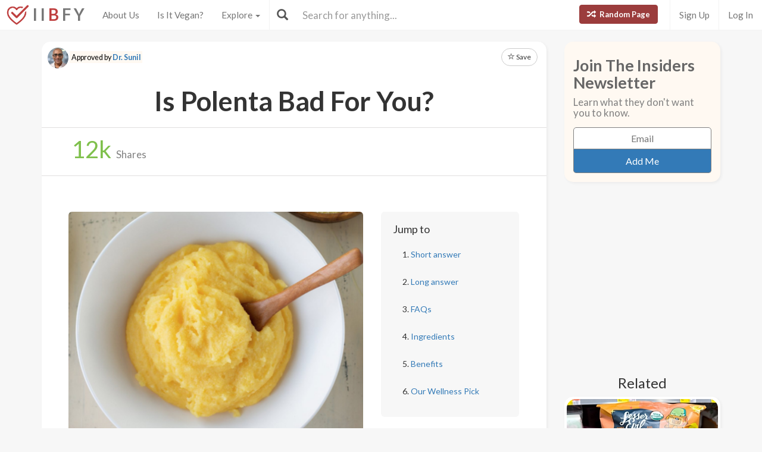

--- FILE ---
content_type: text/html; charset=utf-8
request_url: https://www.isitbadforyou.com/questions/is-polenta-bad-for-you?page=1
body_size: 48412
content:
<!DOCTYPE html>
<html>
  <head>
    <title>Is Polenta Bad For You? - Here Is Your Answer.</title>
    <meta charset="utf-8">
    <meta http-equiv="X-UA-Compatible" content="IE=edge">
    <meta http-equiv="content-language" content="en-us">
    <meta name="viewport" content="width=device-width, initial-scale=1">
    <meta name="viewport" content="width=device-width, initial-scale=1, maximum-scale=1, user-scalable=no">
    <meta name="description" content="Approved by Dr. Sunil - Polenta is usually made from yellow corn that is ground to make cornmeal. Polenta is a good source of protein, fiber and complex carbohydrates. It is a versatile side dish that can be combined with other nutritional ingredients. Because corn has become the number one GMO food the only great option is to find a Non-GMO cornmeal brand. ">
    <meta property="og:title" content="" />
    <meta property="og:url" content="https://www.isitbadforyou.com/questions/is-polenta-bad-for-you?page=1" />
    <meta property="og:image" content="https://isitbadforyou.s3.amazonaws.com/uploads/article/pictures/1320/big_is_polenta_bad_for_you.png"/>
    <link rel="stylesheet" media="all" href="/assets/application-e2dd215cdf085afe28dbdabf765a13e3f81e895829050ff827511c1a9ac9a794.css" data-turbolinks-track="true" />
    <script src="/assets/application-0e7df50c61c8638326b441390835e97a2fb39a17c2a56c096f9a6c4c82daf0e4.js" data-turbolinks-track="true"></script>
    <meta name="csrf-param" content="authenticity_token" />
<meta name="csrf-token" content="mdmM07O9+pV5gojTnu5uMyTc0dvLRvnFbC2PePLM0xNtJp0pJV3DfsFY5BRck6Vbrl3FyK6WCBLk58jtnpeXJw==" />
    <link rel="shortcut icon" type="image/x-icon" href="/assets/favicon-cb34bad8bb1e9c8022bd8ac874e1d916acd0393b260cf90fbd0f9b42ee781eea.ico" />
    <!--[if lt IE 9]>
  <script src="//cdnjs.cloudflare.com/ajax/libs/html5shiv/r29/html5.min.js">
  </script>
<![endif]-->
      <script>
    (function(i,s,o,g,r,a,m){i['GoogleAnalyticsObject']=r;i[r]=i[r]||function(){
    (i[r].q=i[r].q||[]).push(arguments)},i[r].l=1*new Date();a=s.createElement(o),
    m=s.getElementsByTagName(o)[0];a.async=1;a.src=g;m.parentNode.insertBefore(a,m)
    })(window,document,'script','//www.google-analytics.com/analytics.js','ga');

    ga('create', 'UA-64064561-1', 'auto');
    ga('send', 'pageview');

  </script>

  </head>
  <div class="navbar navbar-fixed-top navbar-default doi">
  <div class="r-container">
    <div class="navbar-header">
      <button data-toggle="collapse-side" data-target=".side-collapse" class="navbar-toggle pull-left collapse-btn">
        <span class="icon-bar"></span>
        <span class="icon-bar"></span>
        <span class="icon-bar"></span>
      </button>
      <div class="minisearch">
        <form action="/questions" accept-charset="UTF-8" method="get"><input name="utf8" type="hidden" value="&#x2713;" autocomplete="off" />
	<div class="form-group">
    <div class="input-group">
      <span class="input-group-addon" id="searchbutton"><span class="glyphicon glyphicon-search"></span></span>
      <input type="text" name="search" id="minibar" class="form-control" autocomplete="off" placeholder="Search for anything..." />
    </div>
  </div>
</form>
      </div>
    </div>
    <div class="navbar-default side-collapse in">
      <nav class="navbar-collapse">
        <ul class="nav navbar-nav pull-left">
          <li class="headbrand">
            <a href="https://www.isitbadforyou.com/">
              <img class="logo" src="/assets/iibfy-logo-red-20d8e8455c5a7884d617b3670a9bdbdd881b9f7bdabeaef45d699b436721e953.png" />
              <span class="navbar-brand">I I <b>B</b> F Y</span>
</a>          </li>
          <li><a href="/mission">About Us</a></li>
          <li><a href="/is-it-vegan">Is It Vegan?</a></li>
          <li class="dropdown-toggle">
            <a tabindex="0" href="#" data-toggle="dropdown" aria-haspopup="true" aria-expanded="false">
              Explore <span class="caret"></span>
            </a>
            <ul class="dropdown-menu" role="menu">
              <li class="ran-link"><a rel="nofollow" href="/random">Random Page</a></li>
<li><a href="/questions?filter=most+popular">Most Popular</a></li>
<li><a href="/questions?filter=just+released">Just Released</a></li>
<li class="divider"></li>
<li><a href="/questions?category=food">Food</a></li>
<li><a href="/questions?category=drink">Drink</a></li>
<li><a href="/questions?category=cooking">Cooking</a></li>
<li><a href="/questions?category=food+additive">Additives</a></li>
<li><a href="/questions?category=drug">Drugs | Medicine</a></li>
<li><a href="/questions?category=nutrient">Nutrients</a></li>
<li><a href="/questions?category=supplement">Supplements</a></li>
<li><a href="/questions?category=lifestyle">Lifestyle</a></li>
<li><a href="/questions?category=other">Other</a></li>
<li class="divider"></li>
<li><a style="color: green" href="/questions?filter=the+good">The Good</a></li>
<li><a style="color: #FF7300" href="/questions?filter=the+bad">The Bad</a></li>
<li><a style="color: red" href="/questions?filter=the+ugly">The Ugly</a></li>
<li class="divider divider-dipper"></li>
            </ul>
          </li>
          <li class="divider-vertical"></li>
        </ul>
        <ul class="nav navbar-nav pull-right right-links">
          <a class="btn btn-danger navbar-btn ran-btn" rel="nofollow" href="/random">
            <span class="glyphicon glyphicon-random"></span> Random Page
</a>              <li class="divider-vertical"></li>
              <li><a href="/signup">Sign Up</a></li>
              <li class="divider-vertical"></li>
              <li><a href="/login">Log In</a></li>
        </ul>
        <form class="navbar-form searchbar" action="/questions" accept-charset="UTF-8" method="get"><input name="utf8" type="hidden" value="&#x2713;" autocomplete="off" />
	<div class="form-group" style="display:inline;">
    <div class="input-group" style="display:table;">
      <span class="input-group-addon" id="searchbutton"><span class="glyphicon glyphicon-search"></span></span>
      <input type="text" name="search" id="search" class="form-control" autocomplete="off" placeholder="Search for anything..." />
    </div>
  </div>
</form>
      </nav>
    </div>
  </div>
</div>

  
  
  <body>
      <div class="container">
        <script type="text/javascript" src="https://platform-api.sharethis.com/js/sharethis.js#property=654ab2cc2398960013d90168&product=inline-share-buttons&source=platform" async="async"></script>




  <div class="row">
    <div class="col-md-9">
      <div class="article_content">
        <div class="intro_content">
            <div class="approved_by">
              <p>
                <img alt="Dr. Sunil - Is It Bad For You?" src="/assets/dr sunil-f9695f425dfcd42ac24fe0d7f6b5c6e952d692bdd278f579b29ff873c58969cc.jpg" />
                <mark>Approved by <a href="/team/dr-sunil">Dr. Sunil</a></mark>
              </p>
            </div>

            <div class="favorite">
      <a class="btn btn-sm btn-default" target="_blank" href="https://www.isitbadforyou.com/users/new">
        <span class="glyphicon glyphicon-star-empty"></span> Save
</a>  </div>

<script type="text/javascript">
  $(function () {
    $('[data-toggle="tooltip"]').tooltip()
  })
</script>


          <div class="article_title">
            <h1>Is Polenta Bad For You?</h1>
          </div>
        </div>
        <div class="share_area">
          <div class="share_amount">
            <b>
              <span class="timer" data-from="0" data-to="12"
              data-speed="1000" data-refresh-interval="20"></span>k
            </b> Shares
          </div>
          <div class="share_buttons">
            <div class="sharethis-inline-share-buttons"></div>
          </div>
        </div>

        <script type="text/javascript">
          $('.timer').countTo({
            onComplete: function (value) {
              $('.timer').text(numberWithCommas(value));
            }
          });

          function numberWithCommas(number) {
            return number.toString().replace(/\B(?=(\d{3})+(?!\d))/g, ",");
          }
        </script>

        <div class="main_content">
            <div class="row">
              <div class="col-md-8 pic_2 pic_1">
                <img class="img-responsive img-rounded" src="https://isitbadforyou.s3.amazonaws.com/uploads/article/pictures/1320/big_is_polenta_bad_for_you.png" />
              </div>
              <div class="col-md-4">
                <div class="quick_links jumbotron">
  <h4>Jump to</h4>
  <ol>
    <li><a href="#short" class="jump-to-link">Short answer</a></li>
    <li><a href="#long" class="jump-to-link">Long answer</a></li>
    <li><a href="#faq" class="jump-to-link">FAQs</a></li>
    
    
    <li><a href="#ingredients" class="jump-to-link">Ingredients</a></li>
    <li><a href="#benefits" class="jump-to-link">Benefits</a></li>
    
    <li><a href="#recommended" class="jump-to-link">Our Wellness Pick</a></li>
  </ol>
</div>

<script type="text/javascript">
  $(document).ready(function() {
    const OFFSET = 30;

    $('a.jump-to-link').click(function(e) {
      e.preventDefault();

      var target = this.hash;
      var $target = $(target);

      $('html, body').animate({
        scrollTop: $target.offset().top - OFFSET
      }, 800);
    });
  });
</script>

              </div>
            </div>

            <hr class="r-rating-area">
            <div class="col-md-3 r-rating-area">
              <h2 class="rating">Grade
                <a href="" data-toggle="modal" data-target="#myModal2" rel="nofollow" >
                  <span class="glyphicon glyphicon-question-sign"></span>
                </a>
              </h2>
              <p class="letter" style="color: #006FFF; font-weight: bold">B</p>
            </div>

            <hr id="short">
            <div class="row">
              <div class="col-md-9 short">
                <h2>Short answer</h2>
                <p>Polenta is usually made from yellow corn that is ground to make cornmeal. Polenta is a good source of protein, fiber and complex carbohydrates. It is a versatile side dish that can be combined with other nutritional ingredients. Because corn has become the number one GMO food the only great option is to find a Non-GMO cornmeal brand. </p>
              </div>
                <div class="col-md-3 rating-area">
                  <h2 class="rating">Grade
                    <a data-toggle="modal" data-target="#myModal2" rel="nofollow" >
                      <span class="glyphicon glyphicon-question-sign"></span>
                    </a>
                  </h2>
                  <p class="letter" style="color: #006FFF; font-weight: bold">B</p>
                </div>
            </div>

              <p>
  Recommended Alternative
  <span class="what-is-this" data-container="body" data-html="true" data-toggle="popover" data-placement="bottom" data-content="Healthier alternatives, trusted brands, and any other products featured in this area are carefully selected by our team of nutritionists and medical doctors. <br><br> We spend a lot of time assuring that the quality of these items are up to our standards and greatly exceed that of other similar products currently available." data-trigger="hover click">
    <span class="glyphicon glyphicon-info-sign"></span>
  </span>
</p>
<div class="healthy-alternative row">
  <div class="col-md-8">
    <a target="_blank" rel="nofollow" href="https://www.amazon.com/Organic-Corn-Grits-Polenta-Ounce/dp/B07XSM8KKC/ref=sr_1_1?keywords=Bob%27s+Red+Mill+Organic+Corn+Grits%2FPolenta&amp;qid=1701411568&amp;sr=8-1&amp;tag=isitbadfory0c-20">
      <div class="title">Organic Corn Grits/Polenta</div>
      <div class="description">
        Usda organic, whole grain nutrition, non-gmo verified, gluten-free option, rich in fiber
      </div>
</a>  </div>
  <div class="col-md-4 text-right">
    <a class="btn btn-success" target="_blank" rel="nofollow" href="https://www.amazon.com/Organic-Corn-Grits-Polenta-Ounce/dp/B07XSM8KKC/ref=sr_1_1?keywords=Bob%27s+Red+Mill+Organic+Corn+Grits%2FPolenta&amp;qid=1701411568&amp;sr=8-1&amp;tag=isitbadfory0c-20">Buy Now</a>
  </div>
</div>



          <!-- Rating Sytem Modal -->
<div class="modal fade rating-mod" id="myModal2" tabindex="-1" role="dialog" aria-labelledby="myModalLabel2">
  <div class="modal-dialog" role="document">
    <div class="modal-content">
      <div class="modal-header">
        <button type="button" class="close" data-dismiss="modal" aria-label="Close"><span aria-hidden="true">&times;</span></button>
        <h4 class="modal-title" id="myModalLabel2">
            Letter Grade for Polenta
        </h4>
      </div>
      <div class="modal-body">
        <div class="rating-modal">

          <div class="row">
  <div class="col-md-3">
    <p class="letter" style="color: #006FFF; font-weight: bold">B</p>
  </div>
  <div class="col-md-9">


        <p>
          Overall beneficial to your health. Things rated a 'B' may have some harmful qualities to pay attention to.
        </p>


  </div>
</div>


          <a class="full-rating" role="button" data-toggle="collapse" href="#collapseExample" aria-expanded="false" aria-controls="collapseExample" rel="nofollow" >
            View Full Grading System <span class="caret"></span>
          </a>

          <div class="collapse" id="collapseExample">
            <div>

              <hr>

              <h3>Category 'A'</h3>

              <div class="row">
                <div class="col-md-3">
                  <p class="letter a-group"><strong>A+</strong></p>
                </div>
                <div class="col-md-9">
                  <p>
                    Very healthy and numerous health benefits. Side effects are rare. Things rated an 'A+' are typically necessary for survival (for example, water).
                  </p>
                </div>
              </div>

              <div class="row">
                <div class="col-md-3">
                  <p class="letter a-group"><strong>A</strong></p>
                </div>
                <div class="col-md-9">
                  <p>
                    Very healthy and numerous health benefits. A few harmful qualities may be associated, but only under certain circumstances such as an allergic reaction.
                  </p>
                </div>
              </div>

              <div class="row">
                <div class="col-md-3">
                  <p class="letter a-group"><strong>A-</strong></p>
                </div>
                <div class="col-md-9">
                  <p>
                    Very healthy and numerous health benefits. Harmful qualities may be associated, but aren't usually serious.
                  </p>
                </div>
                <p class="category-desc">
                  It is important to note that even the best things in life can become bad in immoderate amounts. So, although something may be rated an 'A+', overconsumption/overdoing can bring unwanted effects.
                </p>
              </div>

              <hr>

              <h3>Category 'B'</h3>

              <div class="row">
                <div class="col-md-3">
                  <p class="letter b-group"><strong>B+</strong></p>
                </div>
                <div class="col-md-9">
                  <p>
                    Very beneficial to your health. Things rated a 'B+' may have a few harmful qualities to pay attention to.
                  </p>
                </div>
              </div>

              <div class="row">
                <div class="col-md-3">
                  <p class="letter b-group"><strong>B</strong></p>
                </div>
                <div class="col-md-9">
                  <p>
                    Overall beneficial to your health. Things rated a 'B' may have some harmful qualities to pay attention to.
                  </p>
                </div>
              </div>

              <div class="row">
                <div class="col-md-3">
                  <p class="letter b-group"><strong>B-</strong></p>
                </div>
                <div class="col-md-9">
                  <p>
                    More beneficial to your health than not. However, harmful qualities are most likely associated and shouldn't be overlooked.
                  </p>
                </div>
                <p class="category-desc">
                  The main difference between category 'A' and category 'B' is the harmful qualities typically present in 'B' items. Serious side effects are usually uncommon, but are still possible and should be taken note of.
                </p>
              </div>

              <hr>

              <h3>Category 'C'</h3>

              <div class="row">
                <div class="col-md-3">
                  <p class="letter c-group"><strong>C+</strong></p>
                </div>
                <div class="col-md-9">
                  <p>
                    Both beneficial and harmful qualities associated. Things rated a 'C+' are typically a bit more on the beneficial side. Still, moderation is important.
                  </p>
                </div>
              </div>

              <div class="row">
                <div class="col-md-3">
                  <p class="letter c-group"><strong>C</strong></p>
                </div>
                <div class="col-md-9">
                  <p>
                    A fairly even ratio of beneficial and harmful qualities. Moderation is important. Very general topics that can lean towards both sides of the spectrum will be placed here as well. Rice, for example, can be good or bad depending on the type.
                  </p>
                </div>
              </div>

              <div class="row">
                <div class="col-md-3">
                  <p class="letter c-group"><strong>C-</strong></p>
                </div>
                <div class="col-md-9">
                  <p>
                    More harmful than beneficial. Side effects are common, especially when consumed/done excessively. Moderation is very important.
                  </p>
                </div>
                <p class="category-desc">
                  Category 'C' usually denotes to both good and bad qualities. When it comes to this category, it is important to keep this word in mind: moderation.
                </p>
              </div>

              <hr>

              <h3>Category 'D'</h3>

              <div class="row">
                <div class="col-md-3">
                  <p class="letter d-group"><strong>D+</strong></p>
                </div>
                <div class="col-md-9">
                  <p>
                    Harmful to your health. Although benefits may be associated, the bad most likely outweighs the good. Moderation is very important.
                  </p>
                </div>
              </div>

              <div class="row">
                <div class="col-md-3">
                  <p class="letter d-group"><strong>D</strong></p>
                </div>
                <div class="col-md-9">
                  <p>
                    Harmful to your health. A few benefits may be associated, but the bad outweighs the good. Moderation is extremely important.
                  </p>
                </div>
              </div>

              <div class="row">
                <div class="col-md-3">
                  <p class="letter d-group"><strong>D-</strong></p>
                </div>
                <div class="col-md-9">
                  <p>
                    Harmful to your health. Very few, if any, benefits are present. Things in this category should be avoided as much as possible.
                  </p>
                </div>
                <p class="category-desc">
                  Category 'D' is typically for things that are more harmful than beneficial. While consuming/doing something unhealthy once in a blue moon shouldn't hurt, we definitely recommend eliminating 'D' items as a regular part of your routine/diet.
                </p>
              </div>

              <hr>

              <h3>Category 'F'</h3>

              <div class="row">
                <div class="col-md-3">
                  <p class="letter f-group"><strong>F</strong></p>
                </div>
                <div class="col-md-9">
                  <p>
                    Category 'F' is for things that fail to bring anything beneficial to the table, and are very harmful to your health. We recommend completely avoiding anything in this category. Long-term side effects of 'F' items are usually very serious.
                  </p>
                </div>
              </div>

              <hr>

              <h3>Category 'N'</h3>

              <div class="row">
                <div class="col-md-3">
                  <p class="letter n-group"><strong>N</strong></p>
                </div>
                <div class="col-md-9">
                  <p>
                    'N' stands for neutral. Things placed into this category are generally (a) neither good nor bad for you, or (b) lack the necessary evidence to reach any conclusions.
                  </p>
                </div>
              </div>
            </div>
          </div>
        </div>
      </div>
      <div class="modal-footer" style="margin-top: 30px">
        <button type="button" class="btn btn-default" data-dismiss="modal">Close</button>
      </div>
    </div>
  </div>
</div>


            <hr id="long">
            <h2>Long answer</h2>
            <div class="long">
              
              <p>Polenta is ground corn meal that originated with Italian cooking. Because of its fiber content polenta is great for digestion and helps to balance out the gastrointestinal tract while promoting healthy gut bacteria. &nbsp;Most people should consume more daily fiber to help with regular bowel movements and prevent constipation. Proper fiber intake helps with the prevention of colon cancer and helpful for individuals dealing with an irritable bowel. &nbsp;Fiber makes you feel full so there is less of a tendency to over eat.</p>

<p>The complex carbohydrates in polenta allow for slower digestion and will not cause a spike in glucose levels compared to simple carbohydrates. The combination of the fiber and complex carbohydrates make this a nice choice for diabetics and for people addressing weight management.</p>

<p>Polenta is gluten free.&nbsp; Gluten intolerance, gluten sensitivity and Celiac Disease (Sprue) affect millions of individuals who have to avoid wheat, rye and barley. For these individuals the ingestion of grain causes significant gastrointestinal upset. Glutinous proteins can make your gut more permeable which allows partially digested proteins to enter the bloodstream-promoting inflammation throughout the body. Polenta is a great choice for anyone dealing with gluten issues.</p>

<p>Polenta provides protein, is low in fat and low in calories. Polenta is not a great source for minerals or vitamins but does contain traces of calcium, iron, magnesium, phosphorus, sodium and zinc. The vitamins found in polenta in small amounts are vitamin A, vitamin B and vitamin E. Some polenta is enriched with minerals and vitamins but by adding healthy vegetables to the recipe you can accomplish the same thing while adding to the fiber content. A cup of polenta will contain approximately 145 calories, 1 gram of fat, 3 grams of protein, 3 grams of fiber and no cholesterol.</p>

<p>Because polenta is from corn it contains carotenoids which are helpful for eye health. The two main carotenoids found in polenta are lutein and zeaxanthin which are shown to decrease the risk of cataracts and macular degeneration.</p>

<p>A great way to enjoy polenta is to make your own. Take 6 cups of water, add &frac12; teaspoon sea salt and bring to a boil.&nbsp; Whisk in 1 &frac34; cups of Non-GMO cornmeal and reduce the heat to low.&nbsp; Stir frequently until the mixture is thickened.&nbsp; To add additional nutrient value, saut&eacute; vegetables of your choice and add to the polenta before serving. &nbsp;</p>

            </div>

            <div class="show-mobile googs">
              <script async src="//pagead2.googlesyndication.com/pagead/js/adsbygoogle.js"></script>
              <!-- In text 300x250 -->
              <ins class="adsbygoogle"
                   style="display:inline-block;width:300px;height:250px"
                   data-ad-client="ca-pub-4002925041251923"
                   data-ad-slot="5026309290"></ins>
              <script>
              (adsbygoogle = window.adsbygoogle || []).push({});
              </script>
            </div>

          
<script type="text/javascript">
  $(document).ready(function() {
    $('.faq a').on('click', function() {
        var glyphicon = $(this).find('.glyphicon');
        glyphicon.toggleClass('glyphicon-chevron-down glyphicon-chevron-right');
    });

    $('.collapse').on('shown.bs.collapse', function() {
        $(this).prev('a').find('h3').addClass('bold-text');
    }).on('hidden.bs.collapse', function() {
        $(this).prev('a').find('h3').removeClass('bold-text');
    });
  });
</script>



          
          
          
          
          <hr id="ingredients"></hr><h2><span class="glyphicon glyphicon-warning-sign"></span>Ingredients to be aware of</h2><ul><li>made from corn-make sure it is non- gmo</li></ul>

            <hr>
            <div class="pic_2">
              <img class="img-responsive img-rounded" src="https://isitbadforyou.s3.amazonaws.com/uploads/article/pictures/1320/big_is_polenta_bad_for_you_2.png" />
            </div>

          <hr id="benefits"></hr><h2><span class="glyphicon glyphicon-plus-sign"></span>Benefits</h2><ul><li>good source of fiber</li><li>
low in fat and calories</li><li>
complex carbohydrates</li><li>
good protein source</li><li>
gluten free</li><li>
versatile side dish</li></ul>
          

            <hr id="recommended">
<h2>
  <span class="glyphicon glyphicon-grain"></span>
  Our Wellness Pick

  <span class="what-is-this" data-container="body" data-html="true" data-toggle="popover" data-placement="bottom" data-content="Healthier alternatives, trusted brands, and any other products featured in this area are carefully selected by our team of nutritionists and medical doctors. <br><br> We spend a lot of time assuring that the quality of these items are up to our standards and greatly exceed that of other similar products currently available." data-trigger="hover click">
    (what is this?)
  </span>
</h2>

  <div class="amazon_product">
    <div class="description">
      <p><strong>Organic Corn Grits/Polenta</strong></p>
<ul>
<li>USDA Organic</li>
<li>Whole grain nutrition</li>
<li>Non-GMO verified</li>
<li>Gluten-free option</li>
<li>Rich in fiber</li>
</ul>
      <a class="btn btn-danger" target="_blank" rel="nofollow" href="https://www.amazon.com/Organic-Corn-Grits-Polenta-Ounce/dp/B07XSM8KKC/ref=sr_1_1?keywords=Bob%27s+Red+Mill+Organic+Corn+Grits%2FPolenta&amp;qid=1701411568&amp;sr=8-1&amp;tag=isitbadfory0c-20">Learn More!</a>
    </div>
  </div>


          <div class="if-blocked" style="display: none;">
            Please turn your Ad Blocker off to see this content. Thank you!
          </div>

          <br>
          <br>
          <br>

            <div class="downvote hide-mobile">
              <div class="vote-area">
                <a rel="nofollow" class="btn btn-default thumbs-up " data-remote="true" data-method="post" href="/votes?article_id=1320&amp;vote=up">
  <span class="glyphicon glyphicon-thumbs-up"></span>
</a>
<a rel="nofollow" class="btn btn-default " data-remote="true" data-method="post" href="/votes?article_id=1320&amp;vote=down">
  <span class="glyphicon glyphicon-thumbs-down"></span>
</a>
<div class="thanks">
  <div class="label label-default">Thank you for your feedback!</div>
</div>


              </div>


              <p>
                Written by <a href="/mission#team">Dr. Becky Maes</a><br>
                Published on: 11-14-2023
                  <br>Last updated: 12-01-2023
              </p>
            </div>
            <div class="downvote show-mobile hide-tablet">
              <div class="vote-area">
                <a rel="nofollow" class="btn btn-default thumbs-up " data-remote="true" data-method="post" href="/votes?article_id=1320&amp;vote=up">
  <span class="glyphicon glyphicon-thumbs-up"></span>
</a>
<a rel="nofollow" class="btn btn-default " data-remote="true" data-method="post" href="/votes?article_id=1320&amp;vote=down">
  <span class="glyphicon glyphicon-thumbs-down"></span>
</a>
<div class="thanks">
  <div class="label label-default">Thank you for your feedback!</div>
</div>


              </div>
              <p>
                Written by <a href="/mission#team">Dr. Becky Maes</a><br>
                Published on: 11-14-2023
                  <br>Last updated: 12-01-2023
              </p>
            </div>
            <br class="hide-tablet hide-mobile">
            <br class="hide-tablet hide-mobile">
            <br class="hide-mobile">
        </div>
      </div>
        <div class="googs-banner hide-mobile hide-tablet">
          <script async src="//pagead2.googlesyndication.com/pagead/js/adsbygoogle.js"></script>
          <!-- web banner -->
          <ins class="adsbygoogle"
               style="display:inline-block;width:728px;height:90px"
               data-ad-client="ca-pub-4002925041251923"
               data-ad-slot="7191691290"></ins>
          <script>
          (adsbygoogle = window.adsbygoogle || []).push({});
          </script>
        </div>
    </div>

    <!-- Modal -->
<div class="modal fade" id="myModal" tabindex="-1" role="dialog" aria-labelledby="myModalLabel">
  <div class="modal-dialog" role="document">
    <div class="modal-content">
      <div class="modal-body">
        <button type="button" class="close" data-dismiss="modal" aria-label="Close"><span aria-hidden="true">&times;</span></button>
        <h4 class="modal-title" id="myModalLabel">How can this article be improved?</h4>
        <form class="new_feedback" id="new_feedback" action="/feedback?id=1320" accept-charset="UTF-8" method="post"><input name="utf8" type="hidden" value="&#x2713;" autocomplete="off" /><input type="hidden" name="authenticity_token" value="nBf0fYUK5TJe8V6lwbbPPxHCNmDLpUkZ3Lcgih08KpZo6OWHE+rc2eYrMmIDywRXm0Mic651uM5UfWcfcWduog==" autocomplete="off" />
          <textarea class="form-control" rows="8" placeholder="Inaccurate information? Needs more detail? Please tell us everything you can..." id="message" maxlength="3000" name="feedback[content]">
</textarea>
            <span class="help-block"><p id="characterLeft" class="help-block ">You have reached the limit</p></span>   
          <input type="submit" name="commit" value="Submit" class="btn btn-primary" data-disable-with="Submit" />
</form>      </div>
    </div>
  </div>
</div>
    

    <!-- Side Area Content -->
    <div class="col-md-3">
      <div class="side_content">
        <div class="newsletter_side">
  <h5 class="news_font">Join The Insiders Newsletter</h5>
  <h6>Learn what they don't want you to know.</h6>
  <div class="newsletter-box">
    <form class="new_newsletter_member" id="new_newsletter_member" action="/newsletter" accept-charset="UTF-8" method="post"><input name="utf8" type="hidden" value="&#x2713;" autocomplete="off" /><input type="hidden" name="authenticity_token" value="T2Dfj5DxUSeHxkW1tvjQVBCwwbDoF4KKGbpbHvK/1t+7n851BhFozD8cKXJ0hRs8mjHVo43Hc12RcByLnuSS6w==" autocomplete="off" />
      <input value="show page" autocomplete="off" type="hidden" name="newsletter_member[signup_location]" id="newsletter_member_signup_location" />
      <input value="1320" autocomplete="off" type="hidden" name="newsletter_member[signup_article]" id="newsletter_member_signup_article" />
      <input placeholder="Email" type="email" name="newsletter_member[email]" id="newsletter_member_email" />
      <input type="submit" name="commit" value="Add Me" class="btn btn-primary" data-disable-with="Adding..." />
</form>  </div>
</div>


          <div class="googs">
            <script async src="//pagead2.googlesyndication.com/pagead/js/adsbygoogle.js"></script>
            <!-- abv fold 2 -->
            <ins class="adsbygoogle"
                 style="display:inline-block;width:300px;height:250px"
                 data-ad-client="ca-pub-4002925041251923"
                 data-ad-slot="7671214893"></ins>
            <script>
            (adsbygoogle = window.adsbygoogle || []).push({});
            </script>
          </div>

            <h5 class="side_header">Related</h5>
    <div class="row">
        <div class="col-md-12 col-xs-6">
          <a class="thumbnail center" href="/questions/are-puffcorn-snacks-bad-for-you">
            <img loading="lazy" class="" src="https://isitbadforyou.s3.amazonaws.com/uploads/article/pictures/3050/thumb_Are_Puffcorn_Snacks_bad_for_you__2.jpg" />
            <div class="text-area">
              <h5>Puffcorn Snacks</h5>
              <div class="stats">
                <span class="glyphicon glyphicon-signal" style="color: #eab43f;"></span>
                  5K
                <span class="glyphicon glyphicon-list-alt" style="color: #286090; margin-left: 5px"></span>
                D
              </div>
            </div>
</a>        </div>
        <div class="col-md-12 col-xs-6">
          <a class="thumbnail center" href="/questions/are-instant-grits-bad-for-you">
            <img loading="lazy" class="" src="https://isitbadforyou.s3.amazonaws.com/uploads/article/pictures/3140/thumb_Are_Instant_Grits_bad_for_you__1.png" />
            <div class="text-area">
              <h5>Instant Grits</h5>
              <div class="stats">
                <span class="glyphicon glyphicon-signal" style="color: #eab43f;"></span>
                  2.5K
                <span class="glyphicon glyphicon-list-alt" style="color: #286090; margin-left: 5px"></span>
                C-
              </div>
            </div>
</a>        </div>
        <div class="col-md-12 col-xs-6">
          <a class="thumbnail center" href="/questions/is-gluten-bad-for-you">
            <img loading="lazy" class="" src="https://isitbadforyou.s3.amazonaws.com/uploads/article/pictures/219/thumb_is_gluten_bad_for_you_2.jpg" />
            <div class="text-area">
              <h5>Gluten</h5>
              <div class="stats">
                <span class="glyphicon glyphicon-signal" style="color: #eab43f;"></span>
                  13K
                <span class="glyphicon glyphicon-list-alt" style="color: #286090; margin-left: 5px"></span>
                C
              </div>
            </div>
</a>        </div>
        <div class="col-md-12 col-xs-6">
          <a class="thumbnail center" href="/questions/is-sourdough-bread-bad-for-you">
            <img loading="lazy" class="" src="https://isitbadforyou.s3.amazonaws.com/uploads/article/pictures/1081/thumb_is_sour_dough_bread_bad_for_you.jpg" />
            <div class="text-area">
              <h5>Sourdough Bread</h5>
              <div class="stats">
                <span class="glyphicon glyphicon-signal" style="color: #eab43f;"></span>
                  18K
                <span class="glyphicon glyphicon-list-alt" style="color: #286090; margin-left: 5px"></span>
                B
              </div>
            </div>
</a>        </div>
    </div>


        <a class="btn btn-danger btn-lg mobile-random" rel="nofollow" href="/random">
          <span class="glyphicon glyphicon-random"></span> Random Page
</a>
          <!-- Ad / Product Placement -->
          <div class="googs">
            <script async src="//pagead2.googlesyndication.com/pagead/js/adsbygoogle.js"></script>
            <!-- IIBFY ad 1 -->
            <ins class="adsbygoogle"
                 style="display:block"
                 data-ad-client="ca-pub-4002925041251923"
                 data-ad-slot="9523698090"
                 data-ad-format="auto"></ins>
            <script>
            (adsbygoogle = window.adsbygoogle || []).push({});
            </script>
          </div>
      </div>
    </div>
  </div>

  <div class="row">
    <div class="col-md-12 show-articles">
      <h3>Check These Out!</h3>
      <hr class="star-primary">
    </div>
  </div>

  <div id="my-articles">
      <div class="col-xs-6 col-md-3">
    <a class="thumbnail center" rel="nofollow" target="_blank" href="/questions/are-fermented-sardines-bad-for-you">
      <img loading="lazy" class="" src="https://isitbadforyou.s3.amazonaws.com/uploads/article/pictures/5113/thumb_Are_fermented_sardines_bad_for_you__1.png" />
      <div class="text-area">
        <h5>Fermented Sardines</h5>
        <div class="stats">
          <span class="glyphicon glyphicon-signal" style="color: #eab43f;"></span>
            1.8K
          <span class="glyphicon glyphicon-list-alt" style="color: #286090; margin-left: 5px"></span>
          B-
        </div>
      </div>
</a>  </div>
  <div class="col-xs-6 col-md-3">
    <a class="thumbnail center" rel="nofollow" target="_blank" href="/questions/is-cbd-for-dogs-bad-for-you">
      <img loading="lazy" class="" src="https://isitbadforyou.s3.amazonaws.com/uploads/article/pictures/5112/thumb_Is_CBD_for_dogs_bad_for_you__0.png" />
      <div class="text-area">
        <h5>CBD For Dogs</h5>
        <div class="stats">
          <span class="glyphicon glyphicon-signal" style="color: #eab43f;"></span>
            3.3K
          <span class="glyphicon glyphicon-list-alt" style="color: #286090; margin-left: 5px"></span>
          B-
        </div>
      </div>
</a>  </div>
  <div class="col-xs-6 col-md-3">
    <a class="thumbnail center" rel="nofollow" target="_blank" href="/questions/are-dietary-supplements-bad-for-you">
      <img loading="lazy" class="" src="https://isitbadforyou.s3.amazonaws.com/uploads/article/pictures/5108/thumb_Are_dietary_supplements_bad_for_you__0.png" />
      <div class="text-area">
        <h5>Dietary Supplements</h5>
        <div class="stats">
          <span class="glyphicon glyphicon-signal" style="color: #eab43f;"></span>
            4.2K
          <span class="glyphicon glyphicon-list-alt" style="color: #286090; margin-left: 5px"></span>
          C
        </div>
      </div>
</a>  </div>
  <div class="col-xs-6 col-md-3">
    <a class="thumbnail center" rel="nofollow" target="_blank" href="/questions/is-black-walnut-bad-for-you">
      <img loading="lazy" class="" src="https://isitbadforyou.s3.amazonaws.com/uploads/article/pictures/5105/thumb_Is_black_walnut_bad_for_you__0.png" />
      <div class="text-area">
        <h5>Black Walnut</h5>
        <div class="stats">
          <span class="glyphicon glyphicon-signal" style="color: #eab43f;"></span>
            5.3K
          <span class="glyphicon glyphicon-list-alt" style="color: #286090; margin-left: 5px"></span>
          B
        </div>
      </div>
</a>  </div>
  <div class="col-xs-6 col-md-3">
    <a class="thumbnail center" rel="nofollow" target="_blank" href="/questions/are-sugary-snacks-bad-for-you">
      <img loading="lazy" class="" src="https://isitbadforyou.s3.amazonaws.com/uploads/article/pictures/4616/thumb_Are_sugary_snacks_bad_for_you__0.png" />
      <div class="text-area">
        <h5>Sugary Snacks</h5>
        <div class="stats">
          <span class="glyphicon glyphicon-signal" style="color: #eab43f;"></span>
            3.3K
          <span class="glyphicon glyphicon-list-alt" style="color: #286090; margin-left: 5px"></span>
          D
        </div>
      </div>
</a>  </div>
  <div class="col-xs-6 col-md-3">
    <a class="thumbnail center" rel="nofollow" target="_blank" href="/questions/are-sweet-snacks-bad-for-you">
      <img loading="lazy" class="" src="https://isitbadforyou.s3.amazonaws.com/uploads/article/pictures/4617/thumb_Are_sweet_snacks_bad_for_you__0.png" />
      <div class="text-area">
        <h5>Sweet Snacks</h5>
        <div class="stats">
          <span class="glyphicon glyphicon-signal" style="color: #eab43f;"></span>
            3.3K
          <span class="glyphicon glyphicon-list-alt" style="color: #286090; margin-left: 5px"></span>
          D
        </div>
      </div>
</a>  </div>
  <div class="col-xs-6 col-md-3">
    <a class="thumbnail center" rel="nofollow" target="_blank" href="/questions/is-farina-bad-for-you">
      <img loading="lazy" class="" src="https://isitbadforyou.s3.amazonaws.com/uploads/article/pictures/4621/thumb_Is_farina_bad_for_you__0.png" />
      <div class="text-area">
        <h5>Farina</h5>
        <div class="stats">
          <span class="glyphicon glyphicon-signal" style="color: #eab43f;"></span>
            5K
          <span class="glyphicon glyphicon-list-alt" style="color: #286090; margin-left: 5px"></span>
          B-
        </div>
      </div>
</a>  </div>
  <div class="col-xs-6 col-md-3">
    <a class="thumbnail center" rel="nofollow" target="_blank" href="/questions/is-chlorophyll-bad-for-you">
      <img loading="lazy" class="" src="https://isitbadforyou.s3.amazonaws.com/uploads/article/pictures/4797/thumb_Is_chlorophyll_bad_for_you__0.png" />
      <div class="text-area">
        <h5>Chlorophyll</h5>
        <div class="stats">
          <span class="glyphicon glyphicon-signal" style="color: #eab43f;"></span>
            3.5K
          <span class="glyphicon glyphicon-list-alt" style="color: #286090; margin-left: 5px"></span>
          B-
        </div>
      </div>
</a>  </div>
  <div class="col-xs-6 col-md-3">
    <a class="thumbnail center" rel="nofollow" target="_blank" href="/questions/is-adhd-bad-for-you">
      <img loading="lazy" class="" src="https://isitbadforyou.s3.amazonaws.com/uploads/article/pictures/4725/thumb_Is_ADHD_bad_for_you__0.png" />
      <div class="text-area">
        <h5>ADHD</h5>
        <div class="stats">
          <span class="glyphicon glyphicon-signal" style="color: #eab43f;"></span>
            4.5K
          <span class="glyphicon glyphicon-list-alt" style="color: #286090; margin-left: 5px"></span>
          C
        </div>
      </div>
</a>  </div>
  <div class="col-xs-6 col-md-3">
    <a class="thumbnail center" rel="nofollow" target="_blank" href="/questions/is-disodium-cocoyl-glutamate-bad-for-you">
      <img loading="lazy" class="" src="https://isitbadforyou.s3.amazonaws.com/uploads/article/pictures/4798/thumb_Is_Disodium_Cocoyl_Glutamate_bad_for_you__0.png" />
      <div class="text-area">
        <h5>Disodium Cocoyl Glutamate</h5>
        <div class="stats">
          <span class="glyphicon glyphicon-signal" style="color: #eab43f;"></span>
            7.9K
          <span class="glyphicon glyphicon-list-alt" style="color: #286090; margin-left: 5px"></span>
          A-
        </div>
      </div>
</a>  </div>
  <div class="col-xs-6 col-md-3">
    <a class="thumbnail center" rel="nofollow" target="_blank" href="/questions/is-boric-acid-bad-for-you">
      <img loading="lazy" class="" src="https://isitbadforyou.s3.amazonaws.com/uploads/article/pictures/4817/thumb_Is_Boric_Acid_bad_for_you__0.png" />
      <div class="text-area">
        <h5>Boric Acid</h5>
        <div class="stats">
          <span class="glyphicon glyphicon-signal" style="color: #eab43f;"></span>
            4.6K
          <span class="glyphicon glyphicon-list-alt" style="color: #286090; margin-left: 5px"></span>
          D+
        </div>
      </div>
</a>  </div>
  <div class="col-xs-6 col-md-3">
    <a class="thumbnail center" rel="nofollow" target="_blank" href="/questions/is-reddi-wip-bad-for-you">
      <img loading="lazy" class="" src="https://isitbadforyou.s3.amazonaws.com/uploads/article/pictures/4818/thumb_Is_Reddi_Wip_bad_for_you__0.png" />
      <div class="text-area">
        <h5>Reddi-wip</h5>
        <div class="stats">
          <span class="glyphicon glyphicon-signal" style="color: #eab43f;"></span>
            4.6K
          <span class="glyphicon glyphicon-list-alt" style="color: #286090; margin-left: 5px"></span>
          C+
        </div>
      </div>
</a>  </div>

  </div>

  <div id="with-button">
    <div class="pagination"><ul class="pagination"><li class="prev previous_page disabled"><a href="#">&#8592; Previous</a></li> <li class="active"><a href="/questions/is-polenta-bad-for-you?page=1">1</a></li> <li><a rel="next" href="/questions/is-polenta-bad-for-you?page=2">2</a></li> <li><a href="/questions/is-polenta-bad-for-you?page=3">3</a></li> <li><a href="/questions/is-polenta-bad-for-you?page=4">4</a></li> <li><a href="/questions/is-polenta-bad-for-you?page=5">5</a></li> <li><a href="/questions/is-polenta-bad-for-you?page=6">6</a></li> <li><a href="/questions/is-polenta-bad-for-you?page=7">7</a></li> <li><a href="/questions/is-polenta-bad-for-you?page=8">8</a></li> <li><a href="/questions/is-polenta-bad-for-you?page=9">9</a></li> <li class="disabled"><a href="#">&hellip;</a></li> <li><a href="/questions/is-polenta-bad-for-you?page=349">349</a></li> <li><a href="/questions/is-polenta-bad-for-you?page=350">350</a></li> <li class="next next_page "><a rel="next" href="/questions/is-polenta-bad-for-you?page=2">Next &#8594;</a></li></ul></div>
  </div>

    <div class="center">
      <div id="load_more_articles" class="btn btn-default btn-lg">
        Show more
      </div>
    </div>

  <script type="text/javascript">
    $('.what-is-this').popover();

    var ready;
    ready = function() {
      $(document).ready(function(){
          $(window).scroll(function () {
          if ($(this).scrollTop() > 400) {
            $('.st-sticky-share-buttons').fadeIn();
          } else {
            $('.st-sticky-share-buttons').fadeOut();
          }
        });
      });
    };

    $(document).ready(ready);
    $(document).on('page:load', ready);

  </script>


<div class='sharethis-sticky-share-buttons' style="display: none"></div>

        
      </div>
  </body>
    <nav class="navbar-default navbar-static-bottom newsletter-nav">
    <div class="container newsletter newsletter_footer">
      <h3 class="newslettertitle">Join us and 800,000 others becoming healthier everyday.</h3>
      <div class="newslettercontent">
        <form class="new_newsletter_member" id="new_newsletter_member" action="/newsletter" accept-charset="UTF-8" method="post"><input name="utf8" type="hidden" value="&#x2713;" autocomplete="off" /><input type="hidden" name="authenticity_token" value="3aWATDma0LTdMTlPjQfr1lC54u69dEPmaTXcyzO7xbspWpG2r3rpX2XrVYhPeiC+2jj2/diksjHh/5teX+CBjw==" autocomplete="off" />
          <div class="input-group">
            <input value="footer" autocomplete="off" type="hidden" name="newsletter_member[signup_location]" id="newsletter_member_signup_location" />
            <input value="1320" autocomplete="off" type="hidden" name="newsletter_member[signup_article]" id="newsletter_member_signup_article" />
            <input class="form-control newsletterinput" placeholder="Email Address" type="email" name="newsletter_member[email]" id="newsletter_member_email" />
            <div class="input-group-btn">
              <div class="btn-group"  role="group">
                <input type="submit" name="commit" value="Count me in!" class="btn btn-default newsletterinput" data-disable-with="Count me in!" />
              </div>
            </div>
          </div>
</form>      </div>
    </div>
  </nav>
<nav class="navbar-default navbar-static-bottom">
  <div class="r-container social-info">
    <div class="footer">
      <div class="social">
        <span> <a href="https://www.facebook.com/isitbadforyou" target="_blank"> <i class=" fa fa-facebook">   </i> </a> </span>
        <span> <a href="https://twitter.com/isitbadforyou" target="_blank"> <i class="fa fa-twitter">   </i> </a> </span>
        <span> <a href="https://www.instagram.com/isitbadforyou/" target="_blank"> <i class="fa fa-instagram">   </i> </a> </span>
        <span> <a href="https://www.pinterest.com/isitbadforyou/" target="_blank"> <i class="fa fa-pinterest">   </i> </a> </span>
        <span> <a href="https://www.youtube.com/c/Isitbadforyou" target="_blank"> <i class="fa fa-youtube">   </i> </a> </span>
      </div>
    </div>
    <div class="footer-links">
      <span> <a href="/">Home</a> </span>
      <span> <a href="/mission">About Us</a> </span>
      <span> <a href="/faq">FAQ</a> </span>
      <span> <a href="/contact">Contact</a> </span>
      <span> <a href="/privacy">Privacy</a>  </span>
      <span> <a href="/terms">Terms</a>    </span>
    </div>
    <div class="copy">
      <span><a href="/">© 2026 Is It Bad For You, LLC. All rights reserved.</a></span>
    </div>
  </div>
</nav>

</html>


--- FILE ---
content_type: text/html; charset=utf-8
request_url: https://www.google.com/recaptcha/api2/aframe
body_size: 269
content:
<!DOCTYPE HTML><html><head><meta http-equiv="content-type" content="text/html; charset=UTF-8"></head><body><script nonce="1C4qjrUxYAKjkyFwPlC5wQ">/** Anti-fraud and anti-abuse applications only. See google.com/recaptcha */ try{var clients={'sodar':'https://pagead2.googlesyndication.com/pagead/sodar?'};window.addEventListener("message",function(a){try{if(a.source===window.parent){var b=JSON.parse(a.data);var c=clients[b['id']];if(c){var d=document.createElement('img');d.src=c+b['params']+'&rc='+(localStorage.getItem("rc::a")?sessionStorage.getItem("rc::b"):"");window.document.body.appendChild(d);sessionStorage.setItem("rc::e",parseInt(sessionStorage.getItem("rc::e")||0)+1);localStorage.setItem("rc::h",'1768701578047');}}}catch(b){}});window.parent.postMessage("_grecaptcha_ready", "*");}catch(b){}</script></body></html>